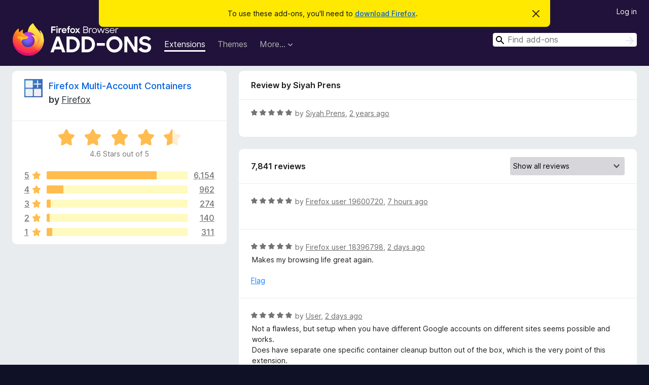

--- FILE ---
content_type: text/html; charset=utf-8
request_url: https://addons.mozilla.org/en-US/firefox/addon/multi-account-containers/reviews/2061921/
body_size: 9504
content:
<!DOCTYPE html>
<html lang="en-US" dir="ltr"><head><title data-react-helmet="true">Reviews for Firefox Multi-Account Containers – Add-ons for Firefox (en-US)</title><meta charSet="utf-8"/><meta name="viewport" content="width=device-width, initial-scale=1"/><link href="/static-frontend/Inter-roman-subset-en_de_fr_ru_es_pt_pl_it.var.2ce5ad921c3602b1e5370b3c86033681.woff2" crossorigin="anonymous" rel="preload" as="font" type="font/woff2"/><link href="/static-frontend/amo-2c9b371cc4de1aad916e.css" integrity="sha512-xpIl0TE0BdHR7KIMx6yfLd2kiIdWqrmXT81oEQ2j3ierwSeZB5WzmlhM7zJEHvI5XqPZYwMlGu/Pk0f13trpzQ==" crossorigin="anonymous" rel="stylesheet" type="text/css"/><meta data-react-helmet="true" name="description" content="Reviews and ratings for Firefox Multi-Account Containers. Find out what other users think about Firefox Multi-Account Containers and add it to your Firefox Browser."/><meta data-react-helmet="true" name="robots" content="noindex, follow"/><link rel="shortcut icon" href="/favicon.ico?v=3"/><link data-react-helmet="true" title="Firefox Add-ons" rel="search" type="application/opensearchdescription+xml" href="/en-US/firefox/opensearch.xml"/></head><body><div id="react-view"><div class="Page-amo"><header class="Header"><div class="Notice Notice-warning GetFirefoxBanner Notice-dismissible"><div class="Notice-icon"></div><div class="Notice-column"><div class="Notice-content"><p class="Notice-text"><span class="GetFirefoxBanner-content">To use these add-ons, you&#x27;ll need to <a class="Button Button--none GetFirefoxBanner-button" href="https://www.mozilla.org/firefox/download/thanks/?s=direct&amp;utm_campaign=amo-fx-cta&amp;utm_content=banner-download-button&amp;utm_medium=referral&amp;utm_source=addons.mozilla.org">download Firefox</a>.</span></p></div></div><div class="Notice-dismisser"><button class="Button Button--none Notice-dismisser-button" type="submit"><span class="Icon Icon-inline-content IconXMark Notice-dismisser-icon"><span class="visually-hidden">Dismiss this notice</span><svg class="IconXMark-svg" version="1.1" xmlns="http://www.w3.org/2000/svg" xmlns:xlink="http://www.w3.org/1999/xlink"><g class="IconXMark-path" transform="translate(-1.000000, -1.000000)" fill="#0C0C0D"><path d="M1.293,2.707 C1.03304342,2.45592553 0.928787403,2.08412211 1.02030284,1.73449268 C1.11181828,1.38486324 1.38486324,1.11181828 1.73449268,1.02030284 C2.08412211,0.928787403 2.45592553,1.03304342 2.707,1.293 L8,6.586 L13.293,1.293 C13.5440745,1.03304342 13.9158779,0.928787403 14.2655073,1.02030284 C14.6151368,1.11181828 14.8881817,1.38486324 14.9796972,1.73449268 C15.0712126,2.08412211 14.9669566,2.45592553 14.707,2.707 L9.414,8 L14.707,13.293 C15.0859722,13.6853789 15.0805524,14.3090848 14.6948186,14.6948186 C14.3090848,15.0805524 13.6853789,15.0859722 13.293,14.707 L8,9.414 L2.707,14.707 C2.31462111,15.0859722 1.69091522,15.0805524 1.30518142,14.6948186 C0.919447626,14.3090848 0.91402779,13.6853789 1.293,13.293 L6.586,8 L1.293,2.707 Z"></path></g></svg></span></button></div></div><div class="Header-wrapper"><div class="Header-content"><a class="Header-title" href="/en-US/firefox/"><span class="visually-hidden">Firefox Browser Add-ons</span></a></div><ul class="SectionLinks Header-SectionLinks"><li><a class="SectionLinks-link SectionLinks-link-extension SectionLinks-link--active" href="/en-US/firefox/extensions/">Extensions</a></li><li><a class="SectionLinks-link SectionLinks-link-theme" href="/en-US/firefox/themes/">Themes</a></li><li><div class="DropdownMenu SectionLinks-link SectionLinks-dropdown"><button class="DropdownMenu-button" title="More…" type="button" aria-haspopup="true"><span class="DropdownMenu-button-text">More…</span><span class="Icon Icon-inverted-caret"></span></button><ul class="DropdownMenu-items" aria-hidden="true" aria-label="submenu"><li class="DropdownMenuItem DropdownMenuItem-section SectionLinks-subheader">for Firefox</li><li class="DropdownMenuItem DropdownMenuItem-link"><a class="SectionLinks-dropdownlink" href="/en-US/firefox/language-tools/">Dictionaries &amp; Language Packs</a></li><li class="DropdownMenuItem DropdownMenuItem-section SectionLinks-subheader">Other Browser Sites</li><li class="DropdownMenuItem DropdownMenuItem-link"><a class="SectionLinks-clientApp-android" data-clientapp="android" href="/en-US/android/">Add-ons for Android</a></li></ul></div></li></ul><div class="Header-user-and-external-links"><a class="Button Button--none Header-authenticate-button Header-button Button--micro" href="#login">Log in</a></div><form action="/en-US/firefox/search/" class="SearchForm Header-search-form Header-search-form--desktop" method="GET" data-no-csrf="true" role="search"><div class="AutoSearchInput"><label class="AutoSearchInput-label visually-hidden" for="AutoSearchInput-q">Search</label><div class="AutoSearchInput-search-box"><span class="Icon Icon-magnifying-glass AutoSearchInput-icon-magnifying-glass"></span><div role="combobox" aria-haspopup="listbox" aria-owns="react-autowhatever-1" aria-expanded="false"><input type="search" autoComplete="off" aria-autocomplete="list" aria-controls="react-autowhatever-1" class="AutoSearchInput-query" id="AutoSearchInput-q" maxLength="100" minLength="2" name="q" placeholder="Find add-ons" value=""/><div id="react-autowhatever-1" role="listbox"></div></div><button class="AutoSearchInput-submit-button" type="submit"><span class="visually-hidden">Search</span><span class="Icon Icon-arrow"></span></button></div></div></form></div></header><div class="Page-content"><div class="Page Page-not-homepage"><div class="AppBanner"></div><div class="AddonReviewList AddonReviewList--extension"><section class="Card AddonSummaryCard Card--no-footer"><header class="Card-header"><div class="Card-header-text"><div class="AddonSummaryCard-header"><div class="AddonSummaryCard-header-icon"><a href="/en-US/firefox/addon/multi-account-containers/"><img class="AddonSummaryCard-header-icon-image" src="https://addons.mozilla.org/user-media/addon_icons/782/782160-64.png?modified=mcrushed" alt="Add-on icon"/></a></div><div class="AddonSummaryCard-header-text"><h1 class="visually-hidden">Reviews for Firefox Multi-Account Containers</h1><h1 class="AddonTitle"><a href="/en-US/firefox/addon/multi-account-containers/">Firefox Multi-Account Containers</a><span class="AddonTitle-author"> <!-- -->by<!-- --> <a href="/en-US/firefox/user/4757633/">Firefox</a></span></h1></div></div></div></header><div class="Card-contents"><div class="AddonSummaryCard-overallRatingStars"><div class="Rating Rating--large Rating--yellowStars" title="Rated 4.6 out of 5"><div class="Rating-star Rating-rating-1 Rating-selected-star" title="Rated 4.6 out of 5"></div><div class="Rating-star Rating-rating-2 Rating-selected-star" title="Rated 4.6 out of 5"></div><div class="Rating-star Rating-rating-3 Rating-selected-star" title="Rated 4.6 out of 5"></div><div class="Rating-star Rating-rating-4 Rating-selected-star" title="Rated 4.6 out of 5"></div><div class="Rating-star Rating-rating-5 Rating-half-star" title="Rated 4.6 out of 5"></div><span class="visually-hidden">Rated 4.6 out of 5</span></div><div class="AddonSummaryCard-addonAverage">4.6 Stars out of 5</div></div><div class="RatingsByStar"><div class="RatingsByStar-graph"><a class="RatingsByStar-row" rel="nofollow" title="Read all 6,154 five-star reviews" href="/en-US/firefox/addon/multi-account-containers/reviews/?score=5"><div class="RatingsByStar-star">5<span class="Icon Icon-star-yellow"></span></div></a><a class="RatingsByStar-row" rel="nofollow" title="Read all 6,154 five-star reviews" href="/en-US/firefox/addon/multi-account-containers/reviews/?score=5"><div class="RatingsByStar-barContainer"><div class="RatingsByStar-bar RatingsByStar-barFrame"><div class="RatingsByStar-bar RatingsByStar-barValue RatingsByStar-barValue--78pct RatingsByStar-partialBar"></div></div></div></a><a class="RatingsByStar-row" rel="nofollow" title="Read all 6,154 five-star reviews" href="/en-US/firefox/addon/multi-account-containers/reviews/?score=5"><div class="RatingsByStar-count">6,154</div></a><a class="RatingsByStar-row" rel="nofollow" title="Read all 962 four-star reviews" href="/en-US/firefox/addon/multi-account-containers/reviews/?score=4"><div class="RatingsByStar-star">4<span class="Icon Icon-star-yellow"></span></div></a><a class="RatingsByStar-row" rel="nofollow" title="Read all 962 four-star reviews" href="/en-US/firefox/addon/multi-account-containers/reviews/?score=4"><div class="RatingsByStar-barContainer"><div class="RatingsByStar-bar RatingsByStar-barFrame"><div class="RatingsByStar-bar RatingsByStar-barValue RatingsByStar-barValue--12pct RatingsByStar-partialBar"></div></div></div></a><a class="RatingsByStar-row" rel="nofollow" title="Read all 962 four-star reviews" href="/en-US/firefox/addon/multi-account-containers/reviews/?score=4"><div class="RatingsByStar-count">962</div></a><a class="RatingsByStar-row" rel="nofollow" title="Read all 274 three-star reviews" href="/en-US/firefox/addon/multi-account-containers/reviews/?score=3"><div class="RatingsByStar-star">3<span class="Icon Icon-star-yellow"></span></div></a><a class="RatingsByStar-row" rel="nofollow" title="Read all 274 three-star reviews" href="/en-US/firefox/addon/multi-account-containers/reviews/?score=3"><div class="RatingsByStar-barContainer"><div class="RatingsByStar-bar RatingsByStar-barFrame"><div class="RatingsByStar-bar RatingsByStar-barValue RatingsByStar-barValue--3pct RatingsByStar-partialBar"></div></div></div></a><a class="RatingsByStar-row" rel="nofollow" title="Read all 274 three-star reviews" href="/en-US/firefox/addon/multi-account-containers/reviews/?score=3"><div class="RatingsByStar-count">274</div></a><a class="RatingsByStar-row" rel="nofollow" title="Read all 140 two-star reviews" href="/en-US/firefox/addon/multi-account-containers/reviews/?score=2"><div class="RatingsByStar-star">2<span class="Icon Icon-star-yellow"></span></div></a><a class="RatingsByStar-row" rel="nofollow" title="Read all 140 two-star reviews" href="/en-US/firefox/addon/multi-account-containers/reviews/?score=2"><div class="RatingsByStar-barContainer"><div class="RatingsByStar-bar RatingsByStar-barFrame"><div class="RatingsByStar-bar RatingsByStar-barValue RatingsByStar-barValue--2pct RatingsByStar-partialBar"></div></div></div></a><a class="RatingsByStar-row" rel="nofollow" title="Read all 140 two-star reviews" href="/en-US/firefox/addon/multi-account-containers/reviews/?score=2"><div class="RatingsByStar-count">140</div></a><a class="RatingsByStar-row" rel="nofollow" title="Read all 311 one-star reviews" href="/en-US/firefox/addon/multi-account-containers/reviews/?score=1"><div class="RatingsByStar-star">1<span class="Icon Icon-star-yellow"></span></div></a><a class="RatingsByStar-row" rel="nofollow" title="Read all 311 one-star reviews" href="/en-US/firefox/addon/multi-account-containers/reviews/?score=1"><div class="RatingsByStar-barContainer"><div class="RatingsByStar-bar RatingsByStar-barFrame"><div class="RatingsByStar-bar RatingsByStar-barValue RatingsByStar-barValue--4pct RatingsByStar-partialBar"></div></div></div></a><a class="RatingsByStar-row" rel="nofollow" title="Read all 311 one-star reviews" href="/en-US/firefox/addon/multi-account-containers/reviews/?score=1"><div class="RatingsByStar-count">311</div></a></div></div></div></section><div class="AddonReviewList-reviews"><div class="FeaturedAddonReview"><section class="Card FeaturedAddonReview-card Card--no-footer"><header class="Card-header"><div class="Card-header-text">Review by Siyah Prens</div></header><div class="Card-contents"><div class="AddonReviewCard AddonReviewCard-ratingOnly AddonReviewCard-viewOnly"><div class="AddonReviewCard-container"><div class="UserReview"><div class="UserReview-byLine"><div class="Rating Rating--small" title="Rated 5 out of 5"><div class="Rating-star Rating-rating-1 Rating-selected-star" title="Rated 5 out of 5"></div><div class="Rating-star Rating-rating-2 Rating-selected-star" title="Rated 5 out of 5"></div><div class="Rating-star Rating-rating-3 Rating-selected-star" title="Rated 5 out of 5"></div><div class="Rating-star Rating-rating-4 Rating-selected-star" title="Rated 5 out of 5"></div><div class="Rating-star Rating-rating-5 Rating-selected-star" title="Rated 5 out of 5"></div><span class="visually-hidden">Rated 5 out of 5</span></div><span class="AddonReviewCard-authorByLine">by <a href="/en-US/firefox/user/11707564/">Siyah Prens</a>, <a title="Apr 2, 2024 11:20 PM" href="/en-US/firefox/addon/multi-account-containers/reviews/2061921/">2 years ago</a></span></div><section class="Card ShowMoreCard UserReview-body UserReview-emptyBody ShowMoreCard--expanded Card--no-style Card--no-header Card--no-footer"><div class="Card-contents"><div class="ShowMoreCard-contents"><div></div></div></div></section><div class="AddonReviewCard-allControls"></div></div></div></div></div></section></div><section class="Card CardList AddonReviewList-reviews-listing Card--no-footer"><header class="Card-header"><div class="Card-header-text"><div class="AddonReviewList-cardListHeader"><div class="AddonReviewList-reviewCount"><span class="LoadingText LoadingText--delay-2 LoadingText--width-40" role="alert" aria-busy="true"></span></div><div class="AddonReviewList-filterByScore"><select class="Select AddonReviewList-filterByScoreSelector"><option value="SHOW_ALL_REVIEWS" selected="">Show all reviews</option><option value="5">Show only five-star reviews</option><option value="4">Show only four-star reviews</option><option value="3">Show only three-star reviews</option><option value="2">Show only two-star reviews</option><option value="1">Show only one-star reviews</option></select></div></div></div></header><div class="Card-contents"><ul><li><div class="AddonReviewCard AddonReviewCard-viewOnly"><div class="AddonReviewCard-container"><div class="UserReview"><div class="UserReview-byLine"><span class="LoadingText LoadingText--delay-3 LoadingText--width-60" role="alert" aria-busy="true"></span></div><section class="Card ShowMoreCard UserReview-body ShowMoreCard--expanded Card--no-style Card--no-header Card--no-footer"><div class="Card-contents"><div class="ShowMoreCard-contents"><div><span class="LoadingText LoadingText--delay-3 LoadingText--width-20" role="alert" aria-busy="true"></span></div></div></div></section><div class="AddonReviewCard-allControls"></div></div></div></div></li><li><div class="AddonReviewCard AddonReviewCard-viewOnly"><div class="AddonReviewCard-container"><div class="UserReview"><div class="UserReview-byLine"><span class="LoadingText LoadingText--delay-2 LoadingText--width-80" role="alert" aria-busy="true"></span></div><section class="Card ShowMoreCard UserReview-body ShowMoreCard--expanded Card--no-style Card--no-header Card--no-footer"><div class="Card-contents"><div class="ShowMoreCard-contents"><div><span class="LoadingText LoadingText--delay-2 LoadingText--width-80" role="alert" aria-busy="true"></span></div></div></div></section><div class="AddonReviewCard-allControls"></div></div></div></div></li><li><div class="AddonReviewCard AddonReviewCard-viewOnly"><div class="AddonReviewCard-container"><div class="UserReview"><div class="UserReview-byLine"><span class="LoadingText LoadingText--delay-2 LoadingText--width-80" role="alert" aria-busy="true"></span></div><section class="Card ShowMoreCard UserReview-body ShowMoreCard--expanded Card--no-style Card--no-header Card--no-footer"><div class="Card-contents"><div class="ShowMoreCard-contents"><div><span class="LoadingText LoadingText--delay-1 LoadingText--width-20" role="alert" aria-busy="true"></span></div></div></div></section><div class="AddonReviewCard-allControls"></div></div></div></div></li><li><div class="AddonReviewCard AddonReviewCard-viewOnly"><div class="AddonReviewCard-container"><div class="UserReview"><div class="UserReview-byLine"><span class="LoadingText LoadingText--delay-2 LoadingText--width-100" role="alert" aria-busy="true"></span></div><section class="Card ShowMoreCard UserReview-body ShowMoreCard--expanded Card--no-style Card--no-header Card--no-footer"><div class="Card-contents"><div class="ShowMoreCard-contents"><div><span class="LoadingText LoadingText--delay-1 LoadingText--width-40" role="alert" aria-busy="true"></span></div></div></div></section><div class="AddonReviewCard-allControls"></div></div></div></div></li><li><div class="AddonReviewCard AddonReviewCard-viewOnly"><div class="AddonReviewCard-container"><div class="UserReview"><div class="UserReview-byLine"><span class="LoadingText LoadingText--delay-2 LoadingText--width-100" role="alert" aria-busy="true"></span></div><section class="Card ShowMoreCard UserReview-body ShowMoreCard--expanded Card--no-style Card--no-header Card--no-footer"><div class="Card-contents"><div class="ShowMoreCard-contents"><div><span class="LoadingText LoadingText--delay-1 LoadingText--width-20" role="alert" aria-busy="true"></span></div></div></div></section><div class="AddonReviewCard-allControls"></div></div></div></div></li><li><div class="AddonReviewCard AddonReviewCard-viewOnly"><div class="AddonReviewCard-container"><div class="UserReview"><div class="UserReview-byLine"><span class="LoadingText LoadingText--delay-2 LoadingText--width-80" role="alert" aria-busy="true"></span></div><section class="Card ShowMoreCard UserReview-body ShowMoreCard--expanded Card--no-style Card--no-header Card--no-footer"><div class="Card-contents"><div class="ShowMoreCard-contents"><div><span class="LoadingText LoadingText--delay-1 LoadingText--width-40" role="alert" aria-busy="true"></span></div></div></div></section><div class="AddonReviewCard-allControls"></div></div></div></div></li><li><div class="AddonReviewCard AddonReviewCard-viewOnly"><div class="AddonReviewCard-container"><div class="UserReview"><div class="UserReview-byLine"><span class="LoadingText LoadingText--delay-3 LoadingText--width-20" role="alert" aria-busy="true"></span></div><section class="Card ShowMoreCard UserReview-body ShowMoreCard--expanded Card--no-style Card--no-header Card--no-footer"><div class="Card-contents"><div class="ShowMoreCard-contents"><div><span class="LoadingText LoadingText--delay-1 LoadingText--width-20" role="alert" aria-busy="true"></span></div></div></div></section><div class="AddonReviewCard-allControls"></div></div></div></div></li><li><div class="AddonReviewCard AddonReviewCard-viewOnly"><div class="AddonReviewCard-container"><div class="UserReview"><div class="UserReview-byLine"><span class="LoadingText LoadingText--delay-3 LoadingText--width-80" role="alert" aria-busy="true"></span></div><section class="Card ShowMoreCard UserReview-body ShowMoreCard--expanded Card--no-style Card--no-header Card--no-footer"><div class="Card-contents"><div class="ShowMoreCard-contents"><div><span class="LoadingText LoadingText--delay-1 LoadingText--width-20" role="alert" aria-busy="true"></span></div></div></div></section><div class="AddonReviewCard-allControls"></div></div></div></div></li><li><div class="AddonReviewCard AddonReviewCard-viewOnly"><div class="AddonReviewCard-container"><div class="UserReview"><div class="UserReview-byLine"><span class="LoadingText LoadingText--delay-3 LoadingText--width-20" role="alert" aria-busy="true"></span></div><section class="Card ShowMoreCard UserReview-body ShowMoreCard--expanded Card--no-style Card--no-header Card--no-footer"><div class="Card-contents"><div class="ShowMoreCard-contents"><div><span class="LoadingText LoadingText--delay-3 LoadingText--width-40" role="alert" aria-busy="true"></span></div></div></div></section><div class="AddonReviewCard-allControls"></div></div></div></div></li><li><div class="AddonReviewCard AddonReviewCard-viewOnly"><div class="AddonReviewCard-container"><div class="UserReview"><div class="UserReview-byLine"><span class="LoadingText LoadingText--delay-3 LoadingText--width-100" role="alert" aria-busy="true"></span></div><section class="Card ShowMoreCard UserReview-body ShowMoreCard--expanded Card--no-style Card--no-header Card--no-footer"><div class="Card-contents"><div class="ShowMoreCard-contents"><div><span class="LoadingText LoadingText--delay-1 LoadingText--width-20" role="alert" aria-busy="true"></span></div></div></div></section><div class="AddonReviewCard-allControls"></div></div></div></div></li><li><div class="AddonReviewCard AddonReviewCard-viewOnly"><div class="AddonReviewCard-container"><div class="UserReview"><div class="UserReview-byLine"><span class="LoadingText LoadingText--delay-3 LoadingText--width-80" role="alert" aria-busy="true"></span></div><section class="Card ShowMoreCard UserReview-body ShowMoreCard--expanded Card--no-style Card--no-header Card--no-footer"><div class="Card-contents"><div class="ShowMoreCard-contents"><div><span class="LoadingText LoadingText--delay-3 LoadingText--width-80" role="alert" aria-busy="true"></span></div></div></div></section><div class="AddonReviewCard-allControls"></div></div></div></div></li><li><div class="AddonReviewCard AddonReviewCard-viewOnly"><div class="AddonReviewCard-container"><div class="UserReview"><div class="UserReview-byLine"><span class="LoadingText LoadingText--delay-1 LoadingText--width-80" role="alert" aria-busy="true"></span></div><section class="Card ShowMoreCard UserReview-body ShowMoreCard--expanded Card--no-style Card--no-header Card--no-footer"><div class="Card-contents"><div class="ShowMoreCard-contents"><div><span class="LoadingText LoadingText--delay-2 LoadingText--width-80" role="alert" aria-busy="true"></span></div></div></div></section><div class="AddonReviewCard-allControls"></div></div></div></div></li><li><div class="AddonReviewCard AddonReviewCard-viewOnly"><div class="AddonReviewCard-container"><div class="UserReview"><div class="UserReview-byLine"><span class="LoadingText LoadingText--delay-2 LoadingText--width-60" role="alert" aria-busy="true"></span></div><section class="Card ShowMoreCard UserReview-body ShowMoreCard--expanded Card--no-style Card--no-header Card--no-footer"><div class="Card-contents"><div class="ShowMoreCard-contents"><div><span class="LoadingText LoadingText--delay-2 LoadingText--width-20" role="alert" aria-busy="true"></span></div></div></div></section><div class="AddonReviewCard-allControls"></div></div></div></div></li><li><div class="AddonReviewCard AddonReviewCard-viewOnly"><div class="AddonReviewCard-container"><div class="UserReview"><div class="UserReview-byLine"><span class="LoadingText LoadingText--delay-1 LoadingText--width-100" role="alert" aria-busy="true"></span></div><section class="Card ShowMoreCard UserReview-body ShowMoreCard--expanded Card--no-style Card--no-header Card--no-footer"><div class="Card-contents"><div class="ShowMoreCard-contents"><div><span class="LoadingText LoadingText--delay-2 LoadingText--width-60" role="alert" aria-busy="true"></span></div></div></div></section><div class="AddonReviewCard-allControls"></div></div></div></div></li><li><div class="AddonReviewCard AddonReviewCard-viewOnly"><div class="AddonReviewCard-container"><div class="UserReview"><div class="UserReview-byLine"><span class="LoadingText LoadingText--delay-1 LoadingText--width-100" role="alert" aria-busy="true"></span></div><section class="Card ShowMoreCard UserReview-body ShowMoreCard--expanded Card--no-style Card--no-header Card--no-footer"><div class="Card-contents"><div class="ShowMoreCard-contents"><div><span class="LoadingText LoadingText--delay-2 LoadingText--width-100" role="alert" aria-busy="true"></span></div></div></div></section><div class="AddonReviewCard-allControls"></div></div></div></div></li><li><div class="AddonReviewCard AddonReviewCard-viewOnly"><div class="AddonReviewCard-container"><div class="UserReview"><div class="UserReview-byLine"><span class="LoadingText LoadingText--delay-1 LoadingText--width-80" role="alert" aria-busy="true"></span></div><section class="Card ShowMoreCard UserReview-body ShowMoreCard--expanded Card--no-style Card--no-header Card--no-footer"><div class="Card-contents"><div class="ShowMoreCard-contents"><div><span class="LoadingText LoadingText--delay-1 LoadingText--width-100" role="alert" aria-busy="true"></span></div></div></div></section><div class="AddonReviewCard-allControls"></div></div></div></div></li><li><div class="AddonReviewCard AddonReviewCard-viewOnly"><div class="AddonReviewCard-container"><div class="UserReview"><div class="UserReview-byLine"><span class="LoadingText LoadingText--delay-1 LoadingText--width-100" role="alert" aria-busy="true"></span></div><section class="Card ShowMoreCard UserReview-body ShowMoreCard--expanded Card--no-style Card--no-header Card--no-footer"><div class="Card-contents"><div class="ShowMoreCard-contents"><div><span class="LoadingText LoadingText--delay-1 LoadingText--width-20" role="alert" aria-busy="true"></span></div></div></div></section><div class="AddonReviewCard-allControls"></div></div></div></div></li><li><div class="AddonReviewCard AddonReviewCard-viewOnly"><div class="AddonReviewCard-container"><div class="UserReview"><div class="UserReview-byLine"><span class="LoadingText LoadingText--delay-3 LoadingText--width-20" role="alert" aria-busy="true"></span></div><section class="Card ShowMoreCard UserReview-body ShowMoreCard--expanded Card--no-style Card--no-header Card--no-footer"><div class="Card-contents"><div class="ShowMoreCard-contents"><div><span class="LoadingText LoadingText--delay-2 LoadingText--width-100" role="alert" aria-busy="true"></span></div></div></div></section><div class="AddonReviewCard-allControls"></div></div></div></div></li><li><div class="AddonReviewCard AddonReviewCard-viewOnly"><div class="AddonReviewCard-container"><div class="UserReview"><div class="UserReview-byLine"><span class="LoadingText LoadingText--delay-3 LoadingText--width-60" role="alert" aria-busy="true"></span></div><section class="Card ShowMoreCard UserReview-body ShowMoreCard--expanded Card--no-style Card--no-header Card--no-footer"><div class="Card-contents"><div class="ShowMoreCard-contents"><div><span class="LoadingText LoadingText--delay-1 LoadingText--width-80" role="alert" aria-busy="true"></span></div></div></div></section><div class="AddonReviewCard-allControls"></div></div></div></div></li><li><div class="AddonReviewCard AddonReviewCard-viewOnly"><div class="AddonReviewCard-container"><div class="UserReview"><div class="UserReview-byLine"><span class="LoadingText LoadingText--delay-3 LoadingText--width-80" role="alert" aria-busy="true"></span></div><section class="Card ShowMoreCard UserReview-body ShowMoreCard--expanded Card--no-style Card--no-header Card--no-footer"><div class="Card-contents"><div class="ShowMoreCard-contents"><div><span class="LoadingText LoadingText--delay-2 LoadingText--width-20" role="alert" aria-busy="true"></span></div></div></div></section><div class="AddonReviewCard-allControls"></div></div></div></div></li><li><div class="AddonReviewCard AddonReviewCard-viewOnly"><div class="AddonReviewCard-container"><div class="UserReview"><div class="UserReview-byLine"><span class="LoadingText LoadingText--delay-3 LoadingText--width-20" role="alert" aria-busy="true"></span></div><section class="Card ShowMoreCard UserReview-body ShowMoreCard--expanded Card--no-style Card--no-header Card--no-footer"><div class="Card-contents"><div class="ShowMoreCard-contents"><div><span class="LoadingText LoadingText--delay-2 LoadingText--width-100" role="alert" aria-busy="true"></span></div></div></div></section><div class="AddonReviewCard-allControls"></div></div></div></div></li><li><div class="AddonReviewCard AddonReviewCard-viewOnly"><div class="AddonReviewCard-container"><div class="UserReview"><div class="UserReview-byLine"><span class="LoadingText LoadingText--delay-2 LoadingText--width-60" role="alert" aria-busy="true"></span></div><section class="Card ShowMoreCard UserReview-body ShowMoreCard--expanded Card--no-style Card--no-header Card--no-footer"><div class="Card-contents"><div class="ShowMoreCard-contents"><div><span class="LoadingText LoadingText--delay-1 LoadingText--width-40" role="alert" aria-busy="true"></span></div></div></div></section><div class="AddonReviewCard-allControls"></div></div></div></div></li><li><div class="AddonReviewCard AddonReviewCard-viewOnly"><div class="AddonReviewCard-container"><div class="UserReview"><div class="UserReview-byLine"><span class="LoadingText LoadingText--delay-1 LoadingText--width-100" role="alert" aria-busy="true"></span></div><section class="Card ShowMoreCard UserReview-body ShowMoreCard--expanded Card--no-style Card--no-header Card--no-footer"><div class="Card-contents"><div class="ShowMoreCard-contents"><div><span class="LoadingText LoadingText--delay-3 LoadingText--width-20" role="alert" aria-busy="true"></span></div></div></div></section><div class="AddonReviewCard-allControls"></div></div></div></div></li><li><div class="AddonReviewCard AddonReviewCard-viewOnly"><div class="AddonReviewCard-container"><div class="UserReview"><div class="UserReview-byLine"><span class="LoadingText LoadingText--delay-1 LoadingText--width-100" role="alert" aria-busy="true"></span></div><section class="Card ShowMoreCard UserReview-body ShowMoreCard--expanded Card--no-style Card--no-header Card--no-footer"><div class="Card-contents"><div class="ShowMoreCard-contents"><div><span class="LoadingText LoadingText--delay-3 LoadingText--width-20" role="alert" aria-busy="true"></span></div></div></div></section><div class="AddonReviewCard-allControls"></div></div></div></div></li><li><div class="AddonReviewCard AddonReviewCard-viewOnly"><div class="AddonReviewCard-container"><div class="UserReview"><div class="UserReview-byLine"><span class="LoadingText LoadingText--delay-3 LoadingText--width-80" role="alert" aria-busy="true"></span></div><section class="Card ShowMoreCard UserReview-body ShowMoreCard--expanded Card--no-style Card--no-header Card--no-footer"><div class="Card-contents"><div class="ShowMoreCard-contents"><div><span class="LoadingText LoadingText--delay-3 LoadingText--width-20" role="alert" aria-busy="true"></span></div></div></div></section><div class="AddonReviewCard-allControls"></div></div></div></div></li></ul></div></section></div></div></div></div><footer class="Footer"><div class="Footer-wrapper"><div class="Footer-mozilla-link-wrapper"><a class="Footer-mozilla-link" href="https://mozilla.org/" title="Go to Mozilla&#x27;s homepage"><span class="Icon Icon-mozilla Footer-mozilla-logo"><span class="visually-hidden">Go to Mozilla&#x27;s homepage</span></span></a></div><section class="Footer-amo-links"><h4 class="Footer-links-header"><a href="/en-US/firefox/">Add-ons</a></h4><ul class="Footer-links"><li><a href="/en-US/about">About</a></li><li><a class="Footer-blog-link" href="/blog/">Firefox Add-ons Blog</a></li><li><a class="Footer-extension-workshop-link" href="https://extensionworkshop.com/?utm_content=footer-link&amp;utm_medium=referral&amp;utm_source=addons.mozilla.org">Extension Workshop</a></li><li><a href="/en-US/developers/">Developer Hub</a></li><li><a class="Footer-developer-policies-link" href="https://extensionworkshop.com/documentation/publish/add-on-policies/?utm_medium=photon-footer&amp;utm_source=addons.mozilla.org">Developer Policies</a></li><li><a class="Footer-community-blog-link" href="https://blog.mozilla.com/addons?utm_content=footer-link&amp;utm_medium=referral&amp;utm_source=addons.mozilla.org">Community Blog</a></li><li><a href="https://discourse.mozilla-community.org/c/add-ons">Forum</a></li><li><a class="Footer-bug-report-link" href="https://developer.mozilla.org/docs/Mozilla/Add-ons/Contact_us">Report a bug</a></li><li><a href="/en-US/review_guide">Review Guide</a></li></ul></section><section class="Footer-browsers-links"><h4 class="Footer-links-header">Browsers</h4><ul class="Footer-links"><li><a class="Footer-desktop-link" href="https://www.mozilla.org/firefox/new/?utm_content=footer-link&amp;utm_medium=referral&amp;utm_source=addons.mozilla.org">Desktop</a></li><li><a class="Footer-mobile-link" href="https://www.mozilla.org/firefox/mobile/?utm_content=footer-link&amp;utm_medium=referral&amp;utm_source=addons.mozilla.org">Mobile</a></li><li><a class="Footer-enterprise-link" href="https://www.mozilla.org/firefox/enterprise/?utm_content=footer-link&amp;utm_medium=referral&amp;utm_source=addons.mozilla.org">Enterprise</a></li></ul></section><section class="Footer-product-links"><h4 class="Footer-links-header">Products</h4><ul class="Footer-links"><li><a class="Footer-browsers-link" href="https://www.mozilla.org/firefox/browsers/?utm_content=footer-link&amp;utm_medium=referral&amp;utm_source=addons.mozilla.org">Browsers</a></li><li><a class="Footer-vpn-link" href="https://www.mozilla.org/products/vpn/?utm_content=footer-link&amp;utm_medium=referral&amp;utm_source=addons.mozilla.org#pricing">VPN</a></li><li><a class="Footer-relay-link" href="https://relay.firefox.com/?utm_content=footer-link&amp;utm_medium=referral&amp;utm_source=addons.mozilla.org">Relay</a></li><li><a class="Footer-monitor-link" href="https://monitor.firefox.com/?utm_content=footer-link&amp;utm_medium=referral&amp;utm_source=addons.mozilla.org">Monitor</a></li><li><a class="Footer-pocket-link" href="https://getpocket.com?utm_content=footer-link&amp;utm_medium=referral&amp;utm_source=addons.mozilla.org">Pocket</a></li></ul><ul class="Footer-links Footer-links-social"><li class="Footer-link-social"><a href="https://bsky.app/profile/firefox.com"><span class="Icon Icon-bluesky"><span class="visually-hidden">Bluesky (@firefox.com)</span></span></a></li><li class="Footer-link-social"><a href="https://www.instagram.com/firefox/"><span class="Icon Icon-instagram"><span class="visually-hidden">Instagram (Firefox)</span></span></a></li><li class="Footer-link-social"><a href="https://www.youtube.com/firefoxchannel"><span class="Icon Icon-youtube"><span class="visually-hidden">YouTube (firefoxchannel)</span></span></a></li></ul></section><ul class="Footer-legal-links"><li><a class="Footer-privacy-link" href="https://www.mozilla.org/privacy/websites/">Privacy</a></li><li><a class="Footer-cookies-link" href="https://www.mozilla.org/privacy/websites/">Cookies</a></li><li><a class="Footer-legal-link" href="https://www.mozilla.org/about/legal/amo-policies/">Legal</a></li></ul><p class="Footer-copyright">Except where otherwise <a href="https://www.mozilla.org/en-US/about/legal/">noted</a>, content on this site is licensed under the <a href="https://creativecommons.org/licenses/by-sa/3.0/">Creative Commons Attribution Share-Alike License v3.0</a> or any later version.</p><div class="Footer-language-picker"><div class="LanguagePicker"><label for="lang-picker" class="LanguagePicker-header">Change language</label><select class="LanguagePicker-selector" id="lang-picker"><option value="cs">Čeština</option><option value="de">Deutsch</option><option value="dsb">Dolnoserbšćina</option><option value="el">Ελληνικά</option><option value="en-CA">English (Canadian)</option><option value="en-GB">English (British)</option><option value="en-US" selected="">English (US)</option><option value="es-AR">Español (de Argentina)</option><option value="es-CL">Español (de Chile)</option><option value="es-ES">Español (de España)</option><option value="es-MX">Español (de México)</option><option value="fi">suomi</option><option value="fr">Français</option><option value="fur">Furlan</option><option value="fy-NL">Frysk</option><option value="he">עברית</option><option value="hr">Hrvatski</option><option value="hsb">Hornjoserbsce</option><option value="hu">magyar</option><option value="ia">Interlingua</option><option value="it">Italiano</option><option value="ja">日本語</option><option value="ka">ქართული</option><option value="kab">Taqbaylit</option><option value="ko">한국어</option><option value="nb-NO">Norsk bokmål</option><option value="nl">Nederlands</option><option value="nn-NO">Norsk nynorsk</option><option value="pl">Polski</option><option value="pt-BR">Português (do Brasil)</option><option value="pt-PT">Português (Europeu)</option><option value="ro">Română</option><option value="ru">Русский</option><option value="sk">slovenčina</option><option value="sl">Slovenščina</option><option value="sq">Shqip</option><option value="sv-SE">Svenska</option><option value="tr">Türkçe</option><option value="uk">Українська</option><option value="vi">Tiếng Việt</option><option value="zh-CN">中文 (简体)</option><option value="zh-TW">正體中文 (繁體)</option></select></div></div></div></footer></div></div><script type="application/json" id="redux-store-state">{"abuse":{"byGUID":{},"loading":false},"addons":{"byID":{"782160":{"authors":[{"id":4757633,"name":"Firefox","url":"https:\u002F\u002Faddons.mozilla.org\u002Fen-US\u002Ffirefox\u002Fuser\u002F4757633\u002F","username":"mozilla","picture_url":"https:\u002F\u002Faddons.mozilla.org\u002Fuser-media\u002Fuserpics\u002F33\u002F7633\u002F4757633\u002F4757633.png?modified=1739451062"}],"average_daily_users":411448,"categories":["privacy-security","tabs"],"contributions_url":"","created":"2017-02-08T16:03:58Z","default_locale":"en-US","description":"\u003Cstrong\u003EAbout This Extension\u003C\u002Fstrong\u003E\n\nThe Firefox Multi-Account Containers extension lets you carve out a separate box for each of your online lives – no more opening a different browser just to check your work email!\n\nUnder the hood, it separates website storage into tab-specific Containers. Cookies downloaded by one Container are not available to other Containers. You can even integrate individual Containers with Mozilla VPN to protect your browsing and location. With the Firefox Multi-Account Containers extension, you can...\n\n\u003Cul\u003E\u003Cli\u003ESign in to two different accounts on the same site (for example, you could sign in to work email and home email in two different Container tabs.\u003C\u002Fli\u003E\u003Cli\u003EKeep different kinds of browsing far away from each other (for example, you might use one Container tab for managing your Checking Account and a different Container tab for searching for new songs by your favorite band)\u003C\u002Fli\u003E\u003Cli\u003EAvoid leaving social-network footprints all over the web (for example, you could use a Container tab for signing in to a social network, and use a different tab for visiting online news sites, keeping your social identity separate from tracking scripts on news sites)\u003C\u002Fli\u003E\u003Cli\u003EProtect your browsing activity in individual Containers using Mozilla VPN, so you can shop while travelling abroad but check your bank account from a server in your home country.\u003C\u002Fli\u003E\u003C\u002Ful\u003E\nAfter installing the Firefox Multi-Account Containers extension, click the Containers icon to edit your Containers. Change their colors, names, and icons. Long-click the new tab button to open a new Container tab.\n\n\u003Cstrong\u003EFor more information on how to use Multi-Account Containers, visit our help articles:\u003C\u002Fstrong\u003E\n\n\n\u003Ca href=\"https:\u002F\u002Fprod.outgoing.prod.webservices.mozgcp.net\u002Fv1\u002Fd0cd767dac5a88fa1f511985303276e82cf6be9fa92f0b1cc7d31d53c99a16be\u002Fhttps%3A\u002F\u002Fsupport.mozilla.org\u002Fen-US\u002Fkb\u002Fcontainers\u002F\" rel=\"nofollow\"\u003EAll about Multi Account Containers\u003C\u002Fa\u003E \n\u003Ca href=\"https:\u002F\u002Fprod.outgoing.prod.webservices.mozgcp.net\u002Fv1\u002F6b454da72274d31d0abfa1d2fbdda8fb151d78df071a5d3b8908874da5ce9b9d\u002Fhttps%3A\u002F\u002Fsupport.mozilla.org\u002Fen-US\u002Fkb\u002Fprotect-your-container-tabs-mozilla-vpn\u002F\" rel=\"nofollow\"\u003EMulti Container user - how to use Mozilla VPN\u003C\u002Fa\u003E \n\u003Ca href=\"https:\u002F\u002Fprod.outgoing.prod.webservices.mozgcp.net\u002Fv1\u002Fda1147c4692c2ac8a7f75dbab06c6ea351b04f59d13154dbd77d50145eeb3241\u002Fhttps%3A\u002F\u002Fsupport.mozilla.org\u002Fen-US\u002Fkb\u002Fuse-multi-account-containers-mozilla-vpn\u002F\" rel=\"nofollow\"\u003EVPN subscriber - how to use Multi Account Containers\u003C\u002Fa\u003E","developer_comments":null,"edit_url":"https:\u002F\u002Faddons.mozilla.org\u002Fen-US\u002Fdevelopers\u002Faddon\u002Fmulti-account-containers\u002Fedit","guid":"@testpilot-containers","has_eula":false,"has_privacy_policy":false,"homepage":{"url":"https:\u002F\u002Fgithub.com\u002Fmozilla\u002Fmulti-account-containers\u002F#readme","outgoing":"https:\u002F\u002Fprod.outgoing.prod.webservices.mozgcp.net\u002Fv1\u002F20bb3fe690cc5c39b54ce5a036752d9ce4ac10794f76ff2ee70dd6b10c6ef358\u002Fhttps%3A\u002F\u002Fgithub.com\u002Fmozilla\u002Fmulti-account-containers\u002F%23readme"},"icon_url":"https:\u002F\u002Faddons.mozilla.org\u002Fuser-media\u002Faddon_icons\u002F782\u002F782160-64.png?modified=mcrushed","icons":{"32":"https:\u002F\u002Faddons.mozilla.org\u002Fuser-media\u002Faddon_icons\u002F782\u002F782160-32.png?modified=mcrushed","64":"https:\u002F\u002Faddons.mozilla.org\u002Fuser-media\u002Faddon_icons\u002F782\u002F782160-64.png?modified=mcrushed","128":"https:\u002F\u002Faddons.mozilla.org\u002Fuser-media\u002Faddon_icons\u002F782\u002F782160-128.png?modified=mcrushed"},"id":782160,"is_disabled":false,"is_experimental":false,"is_noindexed":false,"last_updated":"2025-11-24T19:12:19Z","name":"Firefox Multi-Account Containers","previews":[{"h":816,"src":"https:\u002F\u002Faddons.mozilla.org\u002Fuser-media\u002Fpreviews\u002Ffull\u002F266\u002F266157.png?modified=1643906676","thumbnail_h":302,"thumbnail_src":"https:\u002F\u002Faddons.mozilla.org\u002Fuser-media\u002Fpreviews\u002Fthumbs\u002F266\u002F266157.jpg?modified=1643906676","thumbnail_w":533,"title":null,"w":1440},{"h":816,"src":"https:\u002F\u002Faddons.mozilla.org\u002Fuser-media\u002Fpreviews\u002Ffull\u002F266\u002F266158.png?modified=1643906676","thumbnail_h":302,"thumbnail_src":"https:\u002F\u002Faddons.mozilla.org\u002Fuser-media\u002Fpreviews\u002Fthumbs\u002F266\u002F266158.jpg?modified=1643906676","thumbnail_w":533,"title":null,"w":1440},{"h":816,"src":"https:\u002F\u002Faddons.mozilla.org\u002Fuser-media\u002Fpreviews\u002Ffull\u002F266\u002F266160.png?modified=1643906676","thumbnail_h":302,"thumbnail_src":"https:\u002F\u002Faddons.mozilla.org\u002Fuser-media\u002Fpreviews\u002Fthumbs\u002F266\u002F266160.jpg?modified=1643906676","thumbnail_w":533,"title":null,"w":1440},{"h":816,"src":"https:\u002F\u002Faddons.mozilla.org\u002Fuser-media\u002Fpreviews\u002Ffull\u002F266\u002F266159.png?modified=1643906676","thumbnail_h":302,"thumbnail_src":"https:\u002F\u002Faddons.mozilla.org\u002Fuser-media\u002Fpreviews\u002Fthumbs\u002F266\u002F266159.jpg?modified=1643906676","thumbnail_w":533,"title":null,"w":1440}],"promoted":[{"apps":["firefox"],"category":"line"}],"ratings":{"average":4.5952,"bayesian_average":4.594357479685189,"count":7841,"text_count":3595,"grouped_counts":{"1":311,"2":140,"3":274,"4":962,"5":6154}},"requires_payment":false,"review_url":"https:\u002F\u002Faddons.mozilla.org\u002Fen-US\u002Freviewers\u002Freview\u002F782160","slug":"multi-account-containers","status":"public","summary":"Firefox Multi-Account Containers lets you keep parts of your online life separated into color-coded tabs. Cookies are separated by container, allowing you to use the web with multiple accounts and integrate Mozilla VPN for an extra layer of privacy.","support_email":null,"support_url":{"url":"https:\u002F\u002Fgithub.com\u002Fmozilla\u002Fmulti-account-containers\u002Fissues","outgoing":"https:\u002F\u002Fprod.outgoing.prod.webservices.mozgcp.net\u002Fv1\u002F02aee0d8ac26c0450514426bf8c50196509987215dcc0aa83885e82149e99cd8\u002Fhttps%3A\u002F\u002Fgithub.com\u002Fmozilla\u002Fmulti-account-containers\u002Fissues"},"tags":["anti tracker","container","privacy","security","social media"],"type":"extension","url":"https:\u002F\u002Faddons.mozilla.org\u002Fen-US\u002Ffirefox\u002Faddon\u002Fmulti-account-containers\u002F","weekly_downloads":9510,"currentVersionId":6083040,"isMozillaSignedExtension":false,"isAndroidCompatible":false}},"byIdInURL":{"multi-account-containers":782160},"byGUID":{"@testpilot-containers":782160},"bySlug":{"multi-account-containers":782160},"infoBySlug":{},"lang":"en-US","loadingByIdInURL":{"multi-account-containers":false}},"addonsByAuthors":{"byAddonId":{},"byAddonSlug":{},"byAuthorId":{},"countFor":{},"lang":"en-US","loadingFor":{}},"api":{"clientApp":"firefox","lang":"en-US","regionCode":"US","requestId":"b8d3c4c9-c01d-4087-905b-3f3aca5b2298","token":null,"userAgent":"Mozilla\u002F5.0 (Macintosh; Intel Mac OS X 10_15_7) AppleWebKit\u002F537.36 (KHTML, like Gecko) Chrome\u002F131.0.0.0 Safari\u002F537.36; ClaudeBot\u002F1.0; +claudebot@anthropic.com)","userAgentInfo":{"browser":{"name":"Chrome","version":"131.0.0.0","major":"131"},"device":{"vendor":"Apple","model":"Macintosh"},"os":{"name":"Mac OS","version":"10.15.7"}}},"autocomplete":{"lang":"en-US","loading":false,"suggestions":[]},"blocks":{"blocks":{},"lang":"en-US"},"categories":{"categories":null,"loading":false},"collections":{"byId":{},"bySlug":{},"current":{"id":null,"loading":false},"userCollections":{},"addonInCollections":{},"isCollectionBeingModified":false,"hasAddonBeenAdded":false,"hasAddonBeenRemoved":false,"editingCollectionDetails":false,"lang":"en-US"},"collectionAbuseReports":{"byCollectionId":{}},"errors":{"src\u002Famo\u002Fpages\u002FAddonReviewList\u002Findex.js-multi-account-containers-":null,"src\u002Famo\u002Fcomponents\u002FFeaturedAddonReview\u002Findex.js-2061921":null},"errorPage":{"clearOnNext":true,"error":null,"hasError":false,"statusCode":null},"experiments":{},"home":{"homeShelves":null,"isLoading":false,"lang":"en-US","resetStateOnNextChange":false,"resultsLoaded":false,"shelves":{}},"installations":{},"landing":{"addonType":null,"category":null,"recommended":{"count":0,"results":[]},"highlyRated":{"count":0,"results":[]},"lang":"en-US","loading":false,"trending":{"count":0,"results":[]},"resultsLoaded":false},"languageTools":{"byID":{},"lang":"en-US"},"recommendations":{"byGuid":{},"lang":"en-US"},"redirectTo":{"url":null,"status":null},"reviews":{"lang":"en-US","permissions":{},"byAddon":{},"byId":{"2061921":{"reviewAddon":{"iconUrl":"https:\u002F\u002Faddons.mozilla.org\u002Fuser-media\u002Faddon_icons\u002F782\u002F782160-64.png?modified=mcrushed","id":782160,"name":"Firefox Multi-Account Containers","slug":"multi-account-containers"},"body":null,"created":"2024-04-02T23:20:23Z","id":2061921,"isDeleted":false,"isDeveloperReply":false,"isLatest":true,"score":5,"reply":null,"userId":11707564,"userName":"Siyah Prens","userUrl":"https:\u002F\u002Faddons.mozilla.org\u002Fen-US\u002Ffirefox\u002Fuser\u002F11707564\u002F","versionId":5641710},"2533688":{"reviewAddon":{"iconUrl":"https:\u002F\u002Faddons.mozilla.org\u002Fuser-media\u002Faddon_icons\u002F782\u002F782160-64.png?modified=mcrushed","id":782160,"name":"Firefox Multi-Account Containers","slug":"multi-account-containers"},"body":null,"created":"2025-11-07T12:11:25Z","id":2533688,"isDeleted":false,"isDeveloperReply":false,"isLatest":true,"score":5,"reply":null,"userId":5474624,"userName":"Stefan Fleiter","userUrl":"https:\u002F\u002Faddons.mozilla.org\u002Fen-US\u002Ffirefox\u002Fuser\u002F5474624\u002F","versionId":6063515},"2533706":{"reviewAddon":{"iconUrl":"https:\u002F\u002Faddons.mozilla.org\u002Fuser-media\u002Faddon_icons\u002F782\u002F782160-64.png?modified=mcrushed","id":782160,"name":"Firefox Multi-Account Containers","slug":"multi-account-containers"},"body":null,"created":"2025-11-07T13:25:04Z","id":2533706,"isDeleted":false,"isDeveloperReply":false,"isLatest":true,"score":5,"reply":null,"userId":13349361,"userName":"Firefox user 13349361","userUrl":"https:\u002F\u002Faddons.mozilla.org\u002Fen-US\u002Ffirefox\u002Fuser\u002F13349361\u002F","versionId":6063515},"2533711":{"reviewAddon":{"iconUrl":"https:\u002F\u002Faddons.mozilla.org\u002Fuser-media\u002Faddon_icons\u002F782\u002F782160-64.png?modified=mcrushed","id":782160,"name":"Firefox Multi-Account Containers","slug":"multi-account-containers"},"body":"Disgusting practice to force users to review an extension.","created":"2025-11-07T13:37:20Z","id":2533711,"isDeleted":false,"isDeveloperReply":false,"isLatest":true,"score":1,"reply":null,"userId":13683467,"userName":"Matt H","userUrl":"https:\u002F\u002Faddons.mozilla.org\u002Fen-US\u002Ffirefox\u002Fuser\u002F13683467\u002F","versionId":6063515},"2533768":{"reviewAddon":{"iconUrl":"https:\u002F\u002Faddons.mozilla.org\u002Fuser-media\u002Faddon_icons\u002F782\u002F782160-64.png?modified=mcrushed","id":782160,"name":"Firefox Multi-Account Containers","slug":"multi-account-containers"},"body":null,"created":"2025-11-07T17:17:01Z","id":2533768,"isDeleted":false,"isDeveloperReply":false,"isLatest":true,"score":5,"reply":null,"userId":13249119,"userName":"Abinav","userUrl":"https:\u002F\u002Faddons.mozilla.org\u002Fen-US\u002Ffirefox\u002Fuser\u002F13249119\u002F","versionId":6063515},"2534237":{"reviewAddon":{"iconUrl":"https:\u002F\u002Faddons.mozilla.org\u002Fuser-media\u002Faddon_icons\u002F782\u002F782160-64.png?modified=mcrushed","id":782160,"name":"Firefox Multi-Account Containers","slug":"multi-account-containers"},"body":"I like this","created":"2025-11-09T18:34:41Z","id":2534237,"isDeleted":false,"isDeveloperReply":false,"isLatest":true,"score":5,"reply":null,"userId":19567864,"userName":"Ansi","userUrl":"https:\u002F\u002Faddons.mozilla.org\u002Fen-US\u002Ffirefox\u002Fuser\u002F19567864\u002F","versionId":6063515},"2534427":{"reviewAddon":{"iconUrl":"https:\u002F\u002Faddons.mozilla.org\u002Fuser-media\u002Faddon_icons\u002F782\u002F782160-64.png?modified=mcrushed","id":782160,"name":"Firefox Multi-Account Containers","slug":"multi-account-containers"},"body":"Great extension for an extra layer of privacy or using multiple accounts of a web service within a single browser.","created":"2025-11-10T14:39:32Z","id":2534427,"isDeleted":false,"isDeveloperReply":false,"isLatest":true,"score":5,"reply":null,"userId":17421007,"userName":"Monkey Do","userUrl":"https:\u002F\u002Faddons.mozilla.org\u002Fen-US\u002Ffirefox\u002Fuser\u002F17421007\u002F","versionId":6063515},"2534686":{"reviewAddon":{"iconUrl":"https:\u002F\u002Faddons.mozilla.org\u002Fuser-media\u002Faddon_icons\u002F782\u002F782160-64.png?modified=mcrushed","id":782160,"name":"Firefox Multi-Account Containers","slug":"multi-account-containers"},"body":"Excellent add-on, essential for my work!","created":"2025-11-11T15:57:33Z","id":2534686,"isDeleted":false,"isDeveloperReply":false,"isLatest":true,"score":5,"reply":null,"userId":15035360,"userName":"Firefox user 15035360","userUrl":"https:\u002F\u002Faddons.mozilla.org\u002Fen-US\u002Ffirefox\u002Fuser\u002F15035360\u002F","versionId":6063515},"2534834":{"reviewAddon":{"iconUrl":"https:\u002F\u002Faddons.mozilla.org\u002Fuser-media\u002Faddon_icons\u002F782\u002F782160-64.png?modified=mcrushed","id":782160,"name":"Firefox Multi-Account Containers","slug":"multi-account-containers"},"body":null,"created":"2025-11-12T06:00:55Z","id":2534834,"isDeleted":false,"isDeveloperReply":false,"isLatest":true,"score":5,"reply":null,"userId":19571989,"userName":"Brian Anindya","userUrl":"https:\u002F\u002Faddons.mozilla.org\u002Fen-US\u002Ffirefox\u002Fuser\u002F19571989\u002F","versionId":6063515},"2535104":{"reviewAddon":{"iconUrl":"https:\u002F\u002Faddons.mozilla.org\u002Fuser-media\u002Faddon_icons\u002F782\u002F782160-64.png?modified=mcrushed","id":782160,"name":"Firefox Multi-Account Containers","slug":"multi-account-containers"},"body":null,"created":"2025-11-13T12:06:17Z","id":2535104,"isDeleted":false,"isDeveloperReply":false,"isLatest":true,"score":5,"reply":null,"userId":14552964,"userName":"Firefox user 14552964","userUrl":"https:\u002F\u002Faddons.mozilla.org\u002Fen-US\u002Ffirefox\u002Fuser\u002F14552964\u002F","versionId":6063515},"2535695":{"reviewAddon":{"iconUrl":"https:\u002F\u002Faddons.mozilla.org\u002Fuser-media\u002Faddon_icons\u002F782\u002F782160-64.png?modified=mcrushed","id":782160,"name":"Firefox Multi-Account Containers","slug":"multi-account-containers"},"body":null,"created":"2025-11-15T14:14:00Z","id":2535695,"isDeleted":false,"isDeveloperReply":false,"isLatest":true,"score":5,"reply":null,"userId":12156772,"userName":"Firefox user 12156772","userUrl":"https:\u002F\u002Faddons.mozilla.org\u002Fen-US\u002Ffirefox\u002Fuser\u002F12156772\u002F","versionId":6063515},"2536671":{"reviewAddon":{"iconUrl":"https:\u002F\u002Faddons.mozilla.org\u002Fuser-media\u002Faddon_icons\u002F782\u002F782160-64.png?modified=mcrushed","id":782160,"name":"Firefox Multi-Account Containers","slug":"multi-account-containers"},"body":null,"created":"2025-11-18T13:03:01Z","id":2536671,"isDeleted":false,"isDeveloperReply":false,"isLatest":true,"score":5,"reply":null,"userId":17099214,"userName":"Daniil","userUrl":"https:\u002F\u002Faddons.mozilla.org\u002Fen-US\u002Ffirefox\u002Fuser\u002F17099214\u002F","versionId":6063515},"2536699":{"reviewAddon":{"iconUrl":"https:\u002F\u002Faddons.mozilla.org\u002Fuser-media\u002Faddon_icons\u002F782\u002F782160-64.png?modified=mcrushed","id":782160,"name":"Firefox Multi-Account Containers","slug":"multi-account-containers"},"body":null,"created":"2025-11-18T14:58:57Z","id":2536699,"isDeleted":false,"isDeveloperReply":false,"isLatest":true,"score":1,"reply":null,"userId":19570875,"userName":"iles","userUrl":"https:\u002F\u002Faddons.mozilla.org\u002Fen-US\u002Ffirefox\u002Fuser\u002F19570875\u002F","versionId":6063515},"2536952":{"reviewAddon":{"iconUrl":"https:\u002F\u002Faddons.mozilla.org\u002Fuser-media\u002Faddon_icons\u002F782\u002F782160-64.png?modified=mcrushed","id":782160,"name":"Firefox Multi-Account Containers","slug":"multi-account-containers"},"body":null,"created":"2025-11-19T14:55:44Z","id":2536952,"isDeleted":false,"isDeveloperReply":false,"isLatest":true,"score":5,"reply":null,"userId":19584985,"userName":"Leopold","userUrl":"https:\u002F\u002Faddons.mozilla.org\u002Fen-US\u002Ffirefox\u002Fuser\u002F19584985\u002F","versionId":6063515},"2537146":{"reviewAddon":{"iconUrl":"https:\u002F\u002Faddons.mozilla.org\u002Fuser-media\u002Faddon_icons\u002F782\u002F782160-64.png?modified=mcrushed","id":782160,"name":"Firefox Multi-Account Containers","slug":"multi-account-containers"},"body":"I would have rated this a 5 star, because I love containers in general.  But a new feature was added where when dragging a tab to a new location you can accidentally move it and an adjacent tab to containers.  I don't want that.  I can't find how to disable it.  Its very annoying","created":"2025-11-20T12:49:58Z","id":2537146,"isDeleted":false,"isDeveloperReply":false,"isLatest":true,"score":3,"reply":null,"userId":19586504,"userName":"family man","userUrl":"https:\u002F\u002Faddons.mozilla.org\u002Fen-US\u002Ffirefox\u002Fuser\u002F19586504\u002F","versionId":6063515},"2537461":{"reviewAddon":{"iconUrl":"https:\u002F\u002Faddons.mozilla.org\u002Fuser-media\u002Faddon_icons\u002F782\u002F782160-64.png?modified=mcrushed","id":782160,"name":"Firefox Multi-Account Containers","slug":"multi-account-containers"},"body":null,"created":"2025-11-21T18:10:59Z","id":2537461,"isDeleted":false,"isDeveloperReply":false,"isLatest":true,"score":5,"reply":null,"userId":19258988,"userName":"Firefox user 19258988","userUrl":"https:\u002F\u002Faddons.mozilla.org\u002Fen-US\u002Ffirefox\u002Fuser\u002F19258988\u002F","versionId":6063515},"2537545":{"reviewAddon":{"iconUrl":"https:\u002F\u002Faddons.mozilla.org\u002Fuser-media\u002Faddon_icons\u002F782\u002F782160-64.png?modified=mcrushed","id":782160,"name":"Firefox Multi-Account Containers","slug":"multi-account-containers"},"body":"Absolutely excellent and huge quality of life tweak when needing to manage different accounts. Please add this for Android Firefox as well!","created":"2025-11-22T04:22:13Z","id":2537545,"isDeleted":false,"isDeveloperReply":false,"isLatest":true,"score":5,"reply":null,"userId":17095038,"userName":"Firefox user 17095038","userUrl":"https:\u002F\u002Faddons.mozilla.org\u002Fen-US\u002Ffirefox\u002Fuser\u002F17095038\u002F","versionId":6063515},"2537975":{"reviewAddon":{"iconUrl":"https:\u002F\u002Faddons.mozilla.org\u002Fuser-media\u002Faddon_icons\u002F782\u002F782160-64.png?modified=mcrushed","id":782160,"name":"Firefox Multi-Account Containers","slug":"multi-account-containers"},"body":"Umständlich einzurichten mit Google Diensten - allein die Anmeldung - was mein Ziel war. Bei Google Keep hängt sich die App dann ganz auf und lädt immer wieder die Seite neu. Mal sehen was das hier noch bringt.","created":"2025-11-24T00:44:15Z","id":2537975,"isDeleted":false,"isDeveloperReply":false,"isLatest":true,"score":2,"reply":null,"userId":19592186,"userName":"Firefox user 19592186","userUrl":"https:\u002F\u002Faddons.mozilla.org\u002Fen-US\u002Ffirefox\u002Fuser\u002F19592186\u002F","versionId":6063515},"2537992":{"reviewAddon":{"iconUrl":"https:\u002F\u002Faddons.mozilla.org\u002Fuser-media\u002Faddon_icons\u002F782\u002F782160-64.png?modified=mcrushed","id":782160,"name":"Firefox Multi-Account Containers","slug":"multi-account-containers"},"body":null,"created":"2025-11-24T04:04:41Z","id":2537992,"isDeleted":false,"isDeveloperReply":false,"isLatest":true,"score":5,"reply":null,"userId":12532521,"userName":"Auntie Geek","userUrl":"https:\u002F\u002Faddons.mozilla.org\u002Fen-US\u002Ffirefox\u002Fuser\u002F12532521\u002F","versionId":6063515},"2538111":{"reviewAddon":{"iconUrl":"https:\u002F\u002Faddons.mozilla.org\u002Fuser-media\u002Faddon_icons\u002F782\u002F782160-64.png?modified=mcrushed","id":782160,"name":"Firefox Multi-Account Containers","slug":"multi-account-containers"},"body":null,"created":"2025-11-24T17:02:30Z","id":2538111,"isDeleted":false,"isDeveloperReply":false,"isLatest":true,"score":5,"reply":null,"userId":14094214,"userName":"Firefox user 14094214","userUrl":"https:\u002F\u002Faddons.mozilla.org\u002Fen-US\u002Ffirefox\u002Fuser\u002F14094214\u002F","versionId":6079351},"2538132":{"reviewAddon":{"iconUrl":"https:\u002F\u002Faddons.mozilla.org\u002Fuser-media\u002Faddon_icons\u002F782\u002F782160-64.png?modified=mcrushed","id":782160,"name":"Firefox Multi-Account Containers","slug":"multi-account-containers"},"body":null,"created":"2025-11-24T18:10:40Z","id":2538132,"isDeleted":false,"isDeveloperReply":false,"isLatest":true,"score":5,"reply":null,"userId":19593548,"userName":"Firefox user 19593548","userUrl":"https:\u002F\u002Faddons.mozilla.org\u002Fen-US\u002Ffirefox\u002Fuser\u002F19593548\u002F","versionId":6079351},"2538303":{"reviewAddon":{"iconUrl":"https:\u002F\u002Faddons.mozilla.org\u002Fuser-media\u002Faddon_icons\u002F782\u002F782160-64.png?modified=mcrushed","id":782160,"name":"Firefox Multi-Account Containers","slug":"multi-account-containers"},"body":"this is excellent addin no browser has this feaure","created":"2025-11-25T10:46:57Z","id":2538303,"isDeleted":false,"isDeveloperReply":false,"isLatest":true,"score":5,"reply":null,"userId":5376863,"userName":"chkrishna2001","userUrl":"https:\u002F\u002Faddons.mozilla.org\u002Fen-US\u002Ffirefox\u002Fuser\u002F5376863\u002F","versionId":6083040},"2538637":{"reviewAddon":{"iconUrl":"https:\u002F\u002Faddons.mozilla.org\u002Fuser-media\u002Faddon_icons\u002F782\u002F782160-64.png?modified=mcrushed","id":782160,"name":"Firefox Multi-Account Containers","slug":"multi-account-containers"},"body":null,"created":"2025-11-26T14:29:58Z","id":2538637,"isDeleted":false,"isDeveloperReply":false,"isLatest":true,"score":5,"reply":null,"userId":19596719,"userName":"савелий","userUrl":"https:\u002F\u002Faddons.mozilla.org\u002Fen-US\u002Ffirefox\u002Fuser\u002F19596719\u002F","versionId":6083040},"2538786":{"reviewAddon":{"iconUrl":"https:\u002F\u002Faddons.mozilla.org\u002Fuser-media\u002Faddon_icons\u002F782\u002F782160-64.png?modified=mcrushed","id":782160,"name":"Firefox Multi-Account Containers","slug":"multi-account-containers"},"body":"Not a flawless, but setup when you have different Google accounts on different sites seems possible and works.\nDoes have separate one specific container cleanup button out of the box, which is the very point of this extension.","created":"2025-11-27T02:51:53Z","id":2538786,"isDeleted":false,"isDeveloperReply":false,"isLatest":true,"score":5,"reply":null,"userId":18319677,"userName":"User","userUrl":"https:\u002F\u002Faddons.mozilla.org\u002Fen-US\u002Ffirefox\u002Fuser\u002F18319677\u002F","versionId":6083040},"2538903":{"reviewAddon":{"iconUrl":"https:\u002F\u002Faddons.mozilla.org\u002Fuser-media\u002Faddon_icons\u002F782\u002F782160-64.png?modified=mcrushed","id":782160,"name":"Firefox Multi-Account Containers","slug":"multi-account-containers"},"body":"Makes my browsing life great again.","created":"2025-11-27T14:18:17Z","id":2538903,"isDeleted":false,"isDeveloperReply":false,"isLatest":true,"score":5,"reply":null,"userId":18396798,"userName":"Firefox user 18396798","userUrl":"https:\u002F\u002Faddons.mozilla.org\u002Fen-US\u002Ffirefox\u002Fuser\u002F18396798\u002F","versionId":6083040},"2539287":{"reviewAddon":{"iconUrl":"https:\u002F\u002Faddons.mozilla.org\u002Fuser-media\u002Faddon_icons\u002F782\u002F782160-64.png?modified=mcrushed","id":782160,"name":"Firefox Multi-Account Containers","slug":"multi-account-containers"},"body":null,"created":"2025-11-28T21:43:49Z","id":2539287,"isDeleted":false,"isDeveloperReply":false,"isLatest":true,"score":5,"reply":null,"userId":19600720,"userName":"Firefox user 19600720","userUrl":"https:\u002F\u002Faddons.mozilla.org\u002Fen-US\u002Ffirefox\u002Fuser\u002F19600720\u002F","versionId":6083040}},"byUserId":{},"latestUserReview":{},"view":{"2061921":{"beginningToDeleteReview":false,"deletingReview":false,"editingReview":false,"loadingReview":false,"replyingToReview":false,"submittingReply":false,"flag":{}}},"loadingForSlug":{"multi-account-containers":false}},"search":{"count":0,"filters":null,"lang":"en-US","loading":false,"pageSize":null,"results":[],"pageCount":0},"site":{"readOnly":false,"notice":null,"loadedPageIsAnonymous":false},"suggestions":{"forCollection":{},"lang":"en-US","loading":false},"uiState":{},"userAbuseReports":{"byUserId":{}},"users":{"currentUserID":null,"byID":{},"byUsername":{},"isUpdating":false,"userPageBeingViewed":{"loading":false,"userId":null},"isUnsubscribedFor":{},"currentUserWasLoggedOut":false,"resetStateOnNextChange":false},"versions":{"byId":{"6083040":{"compatibility":{"firefox":{"min":"91.0.0","max":"*"}},"id":6083040,"isStrictCompatibilityEnabled":false,"license":{"isCustom":false,"name":"Mozilla Public License 2.0","text":null,"url":"https:\u002F\u002Fwww.mozilla.org\u002FMPL\u002F2.0\u002F"},"file":{"id":4627302,"created":"2025-11-24T19:12:19Z","hash":"sha256:bf3de35b844becf166449f1d927f994a2abafb8fc4ce877eca7a8c6cd124d34a","is_mozilla_signed_extension":false,"size":923927,"status":"public","url":"https:\u002F\u002Faddons.mozilla.org\u002Ffirefox\u002Fdownloads\u002Ffile\u002F4627302\u002Fmulti_account_containers-8.3.6.xpi","permissions":["\u003Call_urls\u003E","activeTab","cookies","contextMenus","contextualIdentities","history","idle","management","storage","unlimitedStorage","tabs","webRequestBlocking","webRequest"],"optional_permissions":["bookmarks","browsingData","nativeMessaging","proxy"],"host_permissions":[],"data_collection_permissions":[],"optional_data_collection_permissions":[]},"releaseNotes":"Automatic rollback based on version [8.3.4].","version":"8.3.6"}},"bySlug":{},"lang":"en-US"},"viewContext":{"context":"VIEW_CONTEXT_HOME"},"router":{"location":{"pathname":"\u002Fen-US\u002Ffirefox\u002Faddon\u002Fmulti-account-containers\u002Freviews\u002F2061921\u002F","search":"","hash":"","key":"ngdj9h","query":{}},"action":"POP"}}</script><script async="" src="https://www.google-analytics.com/analytics.js"></script><script async="" src="https://www.googletagmanager.com/gtag/js?id=G-B9CY1C9VBC"></script><script src="/static-frontend/amo-e3a228f9f5c3f0f2a7fb.js" integrity="sha512-KKwenSFDMB6Dr2kkeIr1zUguIaP5pv6V+KGJbls7FVbYsqoa0yXH+9nh6+Lhx+uBDT5YSUoD5jJN9tBXF4cGtw==" crossorigin="anonymous"></script></body></html>